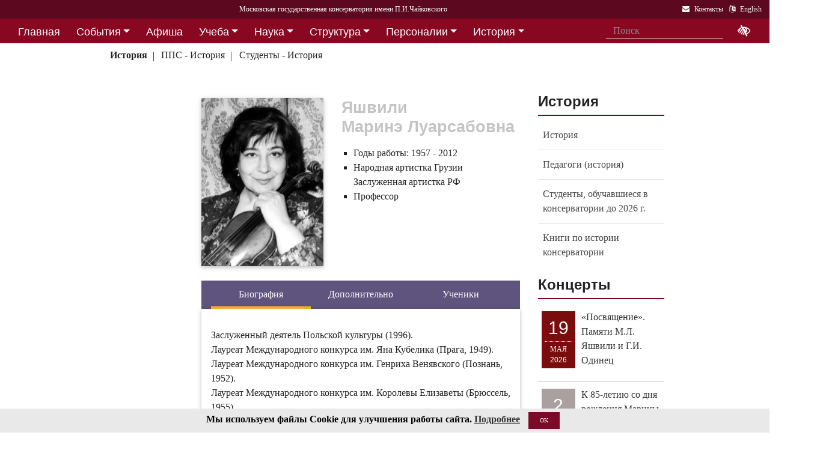

--- FILE ---
content_type: text/html; charset=utf-8
request_url: https://i1.mosconsv.ru/ru/person.aspx?id=8870
body_size: 18982
content:

<!DOCTYPE html>
<html lang="ru">
<head><meta charset="utf-8" /><meta name="viewport" content="width=device-width, initial-scale=1, shrink-to-fit=no" /><meta http-equiv="x-ua-compatible" content="ie=edge" /><title>
	Московская консерватория - персоналии - Яшвили Маринэ Луарсабовна
</title>
<meta name="description" content="«Московская государственная консерватория имени П. И. Чайковского» - Официальный сайт" />    
<meta name="keywords" content="Московская консерватория, консерватория, МГК,  концерты,бзк,большой зал консерватории" />
<meta property="og:locale" content="ru_RU" />
<meta property="og:title" content="персоналии - Яшвили Маринэ Луарсабовна" />
<meta property="og:type" content="website" />
<meta property="og:url" content="" />
<meta property="og:image" content="//i1.mosconsv.ru/287/400/800/90/yashvili.jpg" />
<meta property="fb:pages" content="195531763882762" />

<link rel="stylesheet" href="/css/mgk200624.min.css" />
    
<script type="text/javascript" src="/js/jquery-3.2.1.min.js"></script>
<noscript>
<link rel="stylesheet" href="https://maxcdn.bootstrapcdn.com/font-awesome/4.7.0/css/font-awesome.min.css" />
</noscript>
</head>
<body>
 
 <div lang="ru-RU">     
<header id="header">
<form method="post" action="./person.aspx?id=8870" id="aspnetForm">
<div class="aspNetHidden">
<input type="hidden" name="__VIEWSTATE" id="__VIEWSTATE" value="V8r8kn0LQolVy7nxPmTdsVgKw1vB2lpM+dHf5/ntxUuv/IbbmbasXTjoZx38NUKFzy8V8Xg6L6FCm/78zqL2YkcHBL4=" />
</div>

<div class="aspNetHidden">

	<input type="hidden" name="__VIEWSTATEGENERATOR" id="__VIEWSTATEGENERATOR" value="91ED28FF" />
</div>
<div id="top-title" class="nav-title primary-color-dark">
<a tabindex="1" id="skiplink"  href="#main-content">Переход на основной текст <i class="fa fa-share" aria-label="пропустить навигацию и перейти на основной текст"></i></a>
<ul class="breadcrumb-dn"><li><a class="nav-link waves-effect waves-light" href="/ru/default.aspx"><span class="d-none d-lg-block">Московская государственная консерватория имени П.И.Чайковского</span><span class="d-md-block d-lg-none">Московская консерватория</span> </a></li></ul>

<ul class="top-icons ml-auto float-md-right ">
<li class="nav-item">
<a class="nav-link waves-effect waves-light text-white" href="/ru/page.aspx?id=124190" tabindex="9" ><i class="fa fa-envelope pr-2" data-toggle="tooltip" data-placement="bottom" title="На страницу Контакты"></i><span class="clearfix d-none d-sm-inline-block"> Контакты</span></a>
 </li> 
<li class="nav-item">
<a href="/en/person/8870" class="nav-link waves-effect waves-light text-white" tabindex="10"><i class="fa fa-language pr-2" data-toggle="tooltip" data-placement="bottom" title="Change to English"></i><span class="clearfix d-none d-sm-inline-block"> English</span></a>
</li></ul></div></form>

<!--Navbar-->
<div class="d-flex justify-content-around" id="red-nav"><nav class="megamenu" >
<button id="t-button" tabindex="20" class="accessible-megamenu-toggle" aria-expanded="false"><span class="sr-only">Открыть - закрыть</span><span></span><span></span><span></span></button>
<ol id="mmenu" role="navigation">
<li class="nav-item "><h2><a href="/ru/" class=" flat ">Главная</a></h2><div class="cols-  d-none ">
<h2 class="pm-title"><a href="/ru/"></a></h2></div></li><li class="nav-item "><h2><a href="/ru/event" class=" dropdown-toggle ">События</a></h2><div class="cols-3">
<h2 class="pm-title"><a href="/ru/event">События</a></h2><p class="pm-text" > Новости, События, Анонсы, Объявления</p><ol><li class="amm-panel-group"><h3><a href="/ru/events/7308">Новости</a></h3><p>Мероприятия и последние новости<p><ol><li><a href="/ru/events/7307">Фестивали</a></li><li><a href="/ru/events/22209">Конкурсы</a></li><li><a href="/ru/events/125631">Мастер-классы и встречи</a><hr /></li><li><a href="/ru/events/22033">Конференции</a></li><li><a href="/ru/events/22034">Выставки</a></li><li><a href="/ru/events/155871">Партнёрские проекты</a></li><li><a href="/ru/articles.aspx">Колонка редактора</a></li></ol></li><li class="amm-panel-group"><h3><a href="/ru/events/125192">Объявления</a></h3><p>Объявления для сотрудников, педагогов и обучающихся<p><ol><li><a href="/ru/events/124497">Вакансии ППС</a></li><li><a href="/ru/events/124498">Вакансии сотрудников</a><hr /></li><li><a href="/ru/events/125855">Благодарности и поздравления</a><hr /></li><li><a href="/ru/events/130102">Перенос и замена концертов</a></li></ol></li><li class="amm-panel-group"><h3><a href="/ru/video.aspx">Хроника событий</a></h3><p>Фоторепортажи и видео<p><ol><li><a href="/ru/galleries/155944">Фото с концертов</a></li><li><a href="/ru/galleries/155871">Партнёрство - репортажи</a></li><li><a href="/ru/galleries/22034">Обзор Выставок</a></li><li><a href="/ru/galleries/125631">Мастер-классы</a></li><li><a href="/ru/galleries/125855">Премии и награды - фоторепортажи</a><hr /></li><li><a href="/ru/videos">Видеохроника</a></li></ol></li></ol></div></li><li class="nav-item "><h2><a href="/afisha" class=" flat ">Афиша</a></h2><div class="cols-  d-none ">
<h2 class="pm-title"><a href="/afisha"></a></h2></div></li><li class="nav-item "><h2><a href="/ru/edu" class=" dropdown-toggle ">Учеба</a></h2><div class="cols-4">
<h2 class="pm-title"><a href="/ru/edu">Учеба в МГК</a></h2><p class="pm-text" > Раздел для тех, кто учится или собирается учиться в консерватории</p><ol><li class="amm-panel-group"><h3><a href="/ru/events/155870">Объявления</a></h3><p>Расписание занятий и сессий<p><ol><li><a href="/ru/scheduler.aspx">Расписание</a></li><li><a href="/ru/events/125631">Мастер-классы</a></li><li><a href="/ru/baselist">Конкурсы</a></li><li><a href="/ru/eventdet/175389">Академическая мобильность</a><hr /></li><li><a href="/ru/videos.aspx?id=155872">Образовательное видео</a></li><li><a href="/ru/videos.aspx?id=125631">Видеофрагменты мастер-классов</a></li><li><a href="/ru/galleries/155870">Студенческая жизнь в фотографиях</a></li></ol></li><li class="amm-panel-group"><h3><a href="/ru/enter.aspx">Поступление</a></h3><p>Информация для поступающих в МГК<p><ol><li><a href="/ru/programm.aspx?id=135695">Абитуриенту - специалитет</a><hr /></li><li><a href="/ru/programm.aspx?id=129491">Поступление в аспирантуру</a></li><li><a href="/ru/programm.aspx?id=133748">Поступление в ассистентуру-стажировку</a><hr /></li><li><a href="/ru/groups/21436">Приемная комиссия</a></li></ol></li><li class="amm-panel-group"><h3><a href="/ru/edu">Программы обучения в МГК</a></h3><p>Программы обучения, по которым готовят специалистов в МГК<p><ol><li><a href="/ru/programm.aspx?id=135695">Специалитет</a></li><li><a href="/ru/programm.aspx?id=129850">Подкурсы на специалитет</a><hr /></li><li><a href="/ru/programm.aspx?id=129491">Аспирантура</a></li><li><a href="/ru/programm.aspx?id=133748">Ассистентура-стажировка</a></li><li><a href="/ru/programm.aspx?id=130300">Подкурсы в аспирантуру и ассистентуру</a></li></ol></li><li class="amm-panel-group"><h3><a href="/ru/edu#u-otdel">Структура</a></h3><p>Учебный отдел<p><ol><li><a href="/ru/caf.aspx?id=7251">Факультеты</a></li><li><a href="/ru/caf.aspx?id=7250">Кафедры</a></li><li><a href="/ru/groups/136793">Студенческий профсоюз</a><hr /></li><li><a href="/ru/groups/124172">Факультет повышения квалификации</a></li><li><a href="/ru/groups/156143">Международная школа</a><hr /></li><li><a href="https://lk.mosconsv.ru">Электронная образовательная среда</a></li></ol></li></ol></div></li><li class="nav-item "><h2><a href="/ru/nauka" class=" dropdown-toggle ">Наука</a></h2><div class="cols-4">
<h2 class="pm-title"><a href="/ru/nauka">Наука</a></h2><p class="pm-text" > Научные и научно-творческие подразделения</p><ol><li class="amm-panel-group"><h3><a href="/ru/nauka#n-prorec">Проректор</a></h3><p>Проректор по научной работе<p><ol><li><a href="/ru/events.aspx?type=22033">Конференции</a></li><li><a href="/ru/nauka#n-disser">Защиты диссертаций</a></li><li><a href="/ru/events/125542">Презентации</a><hr /></li><li><a href="/ru/videos/22033">Видеофрагменты конференций</a></li></ol></li><li class="amm-panel-group"><h3><a href="/ru/nauka#n-podraz">Структура</a></h3><p>Научные и научно-творческие подразделения<p><ol><li><a href="/ru/groups/120421">Диссертационный совет</a></li><li><a href="/ru/groups/120435">Архив</a></li><li><a href="/ru/groups/139436">СНТО</a></li><li><a href="/ru/groups/120422">Библиотека</a></li></ol></li><li class="amm-panel-group"><h3><a href="/ru/publications">Издания</a></h3><p>Книги, журналы, ноты и другие материалы<p><ol><li><a href="/ru/groups/120428">Издательский центр</a></li><li><a href="/ru/groups/128661">Редакция журнала</a></li><li><a href="/ru/groups/123722">Редакция газет</a><hr /></li><li><a href="/ru/disks.aspx">Компакт-диски</a></li><li><a href="/ru/groups/22012">Центр звукозаписи</a></li></ol></li><li class="amm-panel-group"><h3><a href="/ru/nauka#n-prorec">Научные центры</a></h3><ol><li><a href="/ru/groups/120431">Центр современной музыки</a></li><li><a href="/ru/groups/120432">Центр церковной музыки</a></li><li><a href="/ru/groups/120430">Центр народной музыки</a></li><li><a href="/ru/groups/120434">Центр электроакустической музыки</a></li></ol></li></ol></div></li><li class="nav-item "><h2><a href="/ru/structure" class=" dropdown-toggle ">Структура</a></h2><div class="cols-4">
<h2 class="pm-title"><a href="/ru/structure">Структура ВУЗа</a></h2><p class="pm-text" > Все подразделения консерватории</p><ol><li class="amm-panel-group"><h3><a href="/ru/structure.aspx?type=1">Подразделения</a></h3><p>Административные подразделения в алфавитном порядке<p><ol><li><a href="/ru/structure.aspx?">Подразделения по подчинению</a><hr /></li><li><a href="/ru/structure?type=2">Творческие подразделения</a></li></ol></li><li class="amm-panel-group"><h3><a href="/ru/groups/11155">Ректорат</a></h3><ol><li><a href="/ru/caf/7251">Факультеты</a></li><li><a href="/ru/caf/7250">Кафедры</a></li><li><a href="/ru/groups/123628">Учёный совет</a><hr /></li><li><a href="/ru/groups/124148">Учебно-методическое управление</a></li></ol></li><li class="amm-panel-group"><h3><a href="/sveden/">Сведения об образовательной организации</a></h3><p>Раскрытие информации согласно правилам Рособрнадзора<p><ol><li><a href="/ru/page/126291">Антикоррупционная политика</a></li><li><a href="/ru/page/178886">Антитеррористическая безопасность</a></li><li><a href="/ru/page/170180">Реквизиты</a></li></ol></li><li class="amm-panel-group"><h3><a href="/ru/page/124190">Контактная информация</a></h3><p>Адреса, телефоны, как нас найти<p><ol><li><a href="/ru/page.aspx?id=124381">О сайте</a><hr /></li><li><a href="/ru/groups/120223">Общежитие на Малой Грузинской</a></li><li><a href="/ru/groups/120224">Филиал общежития</a></li></ol></li></ol></div></li><li class="nav-item "><h2><a href="/ru/persons" class=" dropdown-toggle ">Персоналии</a></h2><div class="cols-3">
<h2 class="pm-title"><a href="/ru/persons">ППС</a></h2><p class="pm-text" > Профессорско-преподавательский состав</p><ol><li class="amm-panel-group"><h3><a href="/ru/musgroups.aspx">Творческие коллективы</a></h3><p>Оркестры, хоры и ансамбли <p><ol><li><a href="/ru/persons?id=21818">Концертмейстеры</a></li><li><a href="/ru/laureats.aspx">Наши лауреаты</a></li></ol></li><li class="amm-panel-group"><h3><a href="/ru/events/125192">Объявления</a></h3><p>Объявления для сотрудников<p><ol><li><a href="/ru/events.aspx?type=124497">Вакансии ППС</a></li><li><a href="/ru/events.aspx?type=124498">Вакансии сотрудников</a></li></ol></li><li class="amm-panel-group"><h3><a href="/ru/personhist">История - ППС</a></h3><p>Преподаватели, работавшие до настоящего времени<p><ol><li><a href="/ru/students_h.aspx">История - Студенты</a></li></ol></li></ol></div></li><li class="nav-item "><h2><a href="/ru/history" class=" dropdown-toggle ">История</a></h2><div class="cols-2">
<h2 class="pm-title"><a href="/ru/history">История</a></h2><p class="pm-text" > История Московской консерватории</p><ol><li class="amm-panel-group"><h3><a href="/ru/personhist">Преподаватели</a></h3><p>ППС консерватории до настоящего времени<p><ol><li><a href="/ru/studenthist">Выпускники</a><hr /></li><li><a href="/ru/groups/125844">Почетные профессора</a></li><li><a href="/ru/groups/120435">Архив консерватории</a></li></ol></li><li class="amm-panel-group"><h3><a href="/ru/groups/120423">Музей</a></h3><p>Музей имени Н. Г. Рубинштейна<p><ol><li><a href="/ru/books.aspx">Книги по истории</a><hr /></li><li><a href="/ru/videos/120595">Видео об истории консерватории</a></li></ol></li></ol></div></li><li class="nav-item "><h2><a href="/ru/partner" class=" dropdown-toggle ">Партнерство</a></h2><div class="cols-3">
<h2 class="pm-title"><a href="/ru/partner">Партнерство</a></h2><p class="pm-text" > Спонсоры и партнеры МГК</p><ol><li class="amm-panel-group"><h3><a href="/ru/caf/123573">Спонсоры</a></h3><p>Компании-спонсоры МГК<p><ol><li><a href="/ru/caf/123584">Партнеры</a><hr /></li><li><a href="/ru/events.aspx?type=155871">Мероприятия</a></li><li><a href="/ru/videos.aspx?id=155871">Хроника</a></li></ol></li><li class="amm-panel-group"><h3><a href="/ru/groups/124181">Попечительский совет</a></h3><p>Московской консерватории<p><ol><li><a href="/ru/groups/174344">Почетные профессора</a></li><li><a href="/ru/events.aspx?group_id=124181">События</a></li></ol></li><li class="amm-panel-group"><h3><a href="/ru/links.aspx">Ссылки</a></h3><p>Ссылки на дружественные сайты<p><ol><li><a href="/ru/links.aspx#mgk">Сайты МГК</a><hr /></li><li><a href="/ru/page/158147">Стратегия развития</a></li></ol></li></ol></div></li>
</ol><div class="nav-add">


<form class="form-inline mb-2 px-2 ml-1" action="/ru/search" id="searchbox_004889375489005212700:z2br2xmkozq" role="search">
<input type="hidden" name="cx" value="004889375489005212700:z2br2xmkozq" />
<input type="hidden" name="cof" value="FORID:11" />
<input type="hidden" name="ie" value="utf-8" />
<input type="hidden" name="oe" value="utf-8" />
<div class="waves-input-wrapper waves-effect waves-light">
<input class="form-control flat" onclick="" type="text" tabindex="0" name="q" id="googleSearch" placeholder="Поиск" autocomplete="off" /><input type="submit" name="sa" value=""  class="global-search-submit" />
</div></form>
<div class="acc"><a id="eyeOpen" tabindex="0" class="nav-link waves-effect waves-light" itemprop="copy"><i class="fa fa-low-vision fa-lg" data-toggle="tooltip" data-placement="bottom" title="если Вы плохо видите"></i></a> </div>
</div></nav></div>

<!-- top menu second level start -->

<!-- top menu second level end -->


<nav class="navbar navbar-expand-md navbar-light  navbar-toggleable-md second-nav">
 <button class="navbar-toggler" type="button" data-toggle="collapse" data-target="#collapseBred" aria-controls="collapseEx2" aria-expanded="false" aria-label="Toggle navigation">
    <span class="navbar-toggler-icon"></span>
  </button> 
<div class="container"><div class="collapse navbar-collapse" id="collapseBred"><ul class="nav navbar-nav breadcrump">
<li class="nav-item "><a href="/ru/history.aspx" class="nav-link waves-effect waves-light font-weight-bold">История</a></li><li class="nav-item "><a href="/ru/persons_h.aspx" class="nav-link waves-effect waves-light ">ППС - История</a></li><li class="nav-item "><a href="/ru/students_h.aspx" class="nav-link waves-effect waves-light ">Студенты - История</a></li>
</ul></div></div></nav>
  
</header>   
<main role="main">
<div class="container" id="main-content">

<style>.carousel-multi-item{margin: 2rem 0 4.5rem 0;}.tabs-wrapper{margin-top:1.5rem;}</style>
<div class="row">
<div class="col-lg-2 o-sm-2">
    
</div>
<div class="col-lg-7 col-md-12 o-sm-1 person-center">
<section class="person-detail mt-4">
<div class="row">
<div class="col-md-7 o-md-2 d-flex flex-column  mb-3 mb-md-0">
<h2 class="h2-responsive center-on-small-only product-name"><strong><span class="off-job">Яшвили<br /> Маринэ Луарсабовна</span></strong></h2>
<h4 class="h4-responsive center-on-small-only"></h4>
<ul class="list-group mb-auto"><li>Годы работы: <span class="numbers">1957 - 2012</span></li><li>Народная артистка Грузии<br>Заслуженная артистка РФ</li><li>Профессор</li></ul>
    
</div>
<div class="col-md-5 o-md-1 mb-3 mb-md-0">
<div class="view overlay hm-white-slight"><img src="//i1.mosconsv.ru/287/400/800/90/yashvili.jpg" class="off-job" alt="Яшвили<br /> Маринэ Луарсабовна"><a><div class="mask"></div></a></div>
</div>
</div>

</section>
 
<div class="article-text clearfix mb-4">

<!-- start tabs --> 
<div class="mb-4">  

<div class="tabs-wrapper">
<ul class="nav classic-tabs tabs-secondary nav-justified" id="tabs33212333"> 
<li class="nav-item"><a href="#tab1" data-toggle="tab" role="tab" class="nav-link waves-light active show">Биография</a></li><li class="nav-item"><a href="#tab2" data-toggle="tab" role="tab" class="nav-link waves-light">Дополнительно</a></li><li class="nav-item"><a href="#tab3" data-toggle="tab" role="tab" class="nav-link waves-light">Ученики</a></li> 
</ul></div>
<div class="tab-content  card ">

<div class="tab-pane fade  in show active" role = "tabpanel" id="tab1"><p>Заслуженный деятель Польской культуры (1996). <br />
Лауреат Международного конкурса им.&nbsp;Яна Кубелика (Прага, 1949). <br />
Лауреат Международного конкурса им.&nbsp;Генриха Венявского (Познань, 1952). <br />
Лауреат Международного конкурса им.&nbsp;Королевы Елизаветы (Брюссель, 1955). <br />
Лауреат Государственной премии Грузинской ССР им.&nbsp;З.&nbsp;П.&nbsp;Палиашвили  (1978) и Государственной премии им.&nbsp;Шота Руставели Республики Грузия  (2003).   <br />
Награждена орденом Трудового Красного Знамени (1971), орденом &laquo;Чести и достоинства&raquo; (Грузия, 1996).&nbsp;</p>
<hr />
<p>Родилась в г.&nbsp;Тбилиси (Грузия). Дочь Луарсаба Сейтовича Яшвили, профессора Тбилисской консерватории, заслуженного деятеля искусств Грузинской ССР. С 6 лет обучалась игре на скрипке у своего отца. В 9-летнем возрасте дебютировала на сцене Малого зала Тбилисского театра им.&nbsp;Ш.&nbsp;Руставели с концертом Ш.&nbsp;Берио (под управлением А.&nbsp;В.&nbsp;Гаука). Во время Великой Отечественной войны выступала в военных госпиталях. В 13 лет была награждена медалью за оборону Кавказа. С 14 лет начала постоянную концертную деятельность.</p>
<p>В 1948&nbsp;г. окончила музыкальную школу им.&nbsp;З.&nbsp;П.&nbsp;Палиашвили в Тбилиси. В 1951&ndash;1954&nbsp;гг. училась в Московской консерватории (класс К.&nbsp;Г.&nbsp;Мостраса). Мострас отмечал &laquo;красивый, полный тон, высокоразвитое чувство стиля, строгую выдержанную интерпретацию, благородство вкуса, музыкальную инициативу и подлинную виртуозность&raquo; своей ученицы. В 1957&nbsp;г. Яшвили под его руководством окончила аспирантуру при консерватории.</p>
<hr />
<h4>Педагогическая деятельность:</h4>
<p>Педагогическую деятельность начала в&nbsp;Московской консерватории в&nbsp;1957&nbsp;г.&nbsp;(до 1966&nbsp;г.&nbsp;вела класс скрипки).</p>
<p>В 1966&ndash;1974&nbsp;гг. преподавала в&nbsp;Тбилисской консерватории.</p>
<p>В 1975-1979&nbsp;гг. профессор Академии искусств в&nbsp;г.&nbsp;Нови-Сад (Югославия). С&nbsp;1977&nbsp;г.&nbsp;&ndash; профессор.</p>
<p>С 1980&nbsp;г.&nbsp;по&nbsp;настоящее время вновь преподает в&nbsp;Московской  консерватории. В&nbsp;1983-1992&nbsp;гг. заведовала одной из&nbsp;кафедр скрипки.  С&nbsp;2007&nbsp;г.&nbsp;работает на кафедре скрипки под руководством профессора  Э.&nbsp;Д.&nbsp;Грача .&nbsp;С&nbsp;2009&nbsp;г.&nbsp;работает на кафедре скрипки под руководством  профессора С.&nbsp;И.&nbsp;Кравченко.</p>
<h4>Учебные курсы, мастер-классы:</h4>
<p>Проводит мастер-классы в&nbsp;Германии, Швейцарии, Испании, Франции, Югославии, Польше, Японии.</p>
<p>&nbsp;</p></div>

<div class="tab-pane fade " role = "tabpanel" id="tab2"><h4>Ученики:</h4>
<p>Среди учеников &ndash; лауреаты международных конкурсов, концертмейстеры симфонических оркестров, камерные исполнители, педагоги: Е.&nbsp;Габели, С.&nbsp;Красников, А.&nbsp;Шевлякова, М.&nbsp;Шестаков, Е.&nbsp;Шульков, Е.&nbsp;Цай, А.&nbsp;Драго (Аргентина), Ни&nbsp;До&nbsp;Фьонг (I&nbsp;скрипка &laquo;Доминант-квартета&raquo;, Вьетнам), А.&nbsp;Лундин (концертмейстер камерного оркестра &laquo;Виртуозы Москвы&raquo;), Н.&nbsp;Ковалевская (2-й концертмейстер Государственного оркестра), Д.&nbsp;Шульгин и&nbsp;т.&nbsp;д.&nbsp; Яшвили воспитала свыше 50&nbsp;человек.</p>
<h4>Участие в жюри конкурсов:</h4>
<p>Член жюри и&nbsp;председатель жюри российских и&nbsp;международных конкурсов скрипачей, в&nbsp;том числе Конкурса им.&nbsp;Г.&nbsp;Венявского и&nbsp;Международного конкурса им.&nbsp;П.&nbsp;И.&nbsp;Чайковского.</p>
<hr />
<h4>Концертная деятельность. Основной репертуар:</h4>
<p>Еще в&nbsp;годы учебы Яшвили создает фортепианное трио с&nbsp;лауреатом Международных конкурсов пианисткой Л.&nbsp;Рощиной и&nbsp;виолончелисткой Т.&nbsp;Прийменко (ныне &ndash; профессора Московской консерватории), просуществовавшее 10&nbsp;лет и&nbsp;давшее множество концертов с&nbsp;интересными содержательными программами, выступали с&nbsp;оркестром Дрезденской филармонии с&nbsp;тройным концертом Л.&nbsp;ван Бетховена.</p>
<p>С 1958 по&nbsp;1982&nbsp;г.&nbsp;М.&nbsp;Яшвили &mdash; солистка Москонцерта.</p>
<p>С 1966&nbsp;г.&nbsp;&mdash; художественный руководитель государственного камерного оркестра Грузии (совместно с&nbsp;И.&nbsp;Политковским).</p>
<p>Крупнейший исполнитель, владеет обширным сольным и&nbsp;камерным репертуаром. Выступает с&nbsp;выдающимися дирижерами, гастролирует во&nbsp;многих странах мира (Голландия, Швеция, Италия, Германия, Франция, Чехия, Израиль, Америка, Турция, Мексика, Египет, Япония и&nbsp;многие другие страны).</p>
<p>Игра Яшвили отличается зрелостью художественной мысли, красочностью звучания, образностью, поэтичностью, свободным владением инструментом. Играла в&nbsp;ансамблях с&nbsp;И.&nbsp;Ойстрахом, Б.&nbsp;Гутниковым, А.&nbsp;Йохелесом, Л.&nbsp;Власенко, М.&nbsp;Воскресенским, Н.&nbsp;Штаркманом, Н.&nbsp;Шаховской, А.&nbsp;Бахчиевым, Э.&nbsp;Грачом, В.&nbsp;Фейгиным, В.&nbsp;Чачавой и&nbsp;другими. Выступала с&nbsp;дирижерами Р.&nbsp;Бенци, К.&nbsp;Мазуром, Ф.&nbsp;Андрэ, Е.&nbsp;Светлановым, Г.&nbsp;Рождественским, Э.&nbsp;Классом и&nbsp;другими. Создала &laquo;семейное&raquo; трио со&nbsp;своими дочерями: виолончелисткой Лали и&nbsp;пианисткой Натэллой, окончивших Московскую консерваторию в&nbsp;классе профессоров Н.&nbsp;Шаховской и&nbsp;Л.&nbsp;Власенко.</p>
<p>Предложила осуществить выступление профессоров Московской консерватории со&nbsp;студенческим оркестром Консерватории. С&nbsp;ним сыграны концерты Л.&nbsp;ван Бетховена, П.&nbsp;Чайковского, Ф.&nbsp;Мендельсона, М.&nbsp;Бруха, концерт для скрипки и&nbsp;виолончели Й.&nbsp;Брамса. С&nbsp;1981&nbsp;г.&nbsp;начала выступать в&nbsp;концертах с&nbsp;камерным оркестром студентов консерватории, в&nbsp;котором скрипичная группа состояла из&nbsp;ее&nbsp;класса.</p>
<hr />
<h4>Репертуар</h4>
<p>В репертуаре Яшвили &ndash; практически вся классическая скрипичная литература. Яшвили стала первой исполнительницей многих сочинений. Среди них: А.&nbsp;Флярковский Соната, А.&nbsp;С.&nbsp;Леман Концерт №&nbsp;2,&nbsp;концерты грузинских композиторов С.&nbsp;Цинцадзе, С.&nbsp;Насидзе, А.&nbsp;Шаверзашвили, Р.&nbsp;Габичвадзе. &nbsp;Многие современные композиторы посвящают ей&nbsp;свои сочинения (например, Индржих Фельд (Чехия), Скрипичный концерт. Премьера в&nbsp;Тбил</p>
<h4>Дискография:</h4>
<p>А.&nbsp;Вивальди, И.&nbsp;С.&nbsp;Бах, Й.&nbsp;Брамс, А.&nbsp;Вивальди &ndash; О.&nbsp;Респиги, П.&nbsp;Сарасате, А.&nbsp;Мачавариани, А.&nbsp;Шаверзашвили, Н.&nbsp;Мамисашвили, И.&nbsp;Фельд, С.&nbsp;Наговицын, Н.&nbsp;Паганини.</p>
<p>В 2008&nbsp;г.&nbsp;в&nbsp;Грузии выпущен компакт-диск Маринэ Яшвили с&nbsp;музыкой Й.&nbsp;Брамса, Р.&nbsp;Шумана, Ф.&nbsp;Крейслера, Э.&nbsp;Изаи, А.&nbsp;Мачавариани, К.&nbsp;Сен-Санса. Партия фортепиано &ndash; Игорь Чернышов.</p>
<hr />
<h4>Публикации об этом педагоге:</h4>
<ul>
    <li><em>Волков А.</em> М.&nbsp;Яшвили //&nbsp;Советская музыка. 1962. №&nbsp;2&nbsp;</li>
    <li><em>Чалаева И.</em> Сестры Яшвили //&nbsp;Там же. 1967. №&nbsp;12&nbsp;</li>
    <li><em>Баранкин Е.</em> Три поколения //&nbsp;Музыкальная жизнь. 1982. №&nbsp;12&nbsp;</li>
    <li><em>Сафонова Е.&nbsp;Л.</em> М.&nbsp;Л.&nbsp;Яшвили //&nbsp;Беседы о&nbsp;педагогике и&nbsp;исполнительстве. Вып.&nbsp;3.&nbsp;М.:&nbsp;1996</li>
    <li><em>Сафонова Е.&nbsp;Л.</em> Уроки мастерства, истоки вдохновенья&hellip; (несколько штрихов к&nbsp;портрету М.&nbsp;Л.&nbsp;Яшвили) // Профессора исполнительских классов Московской консерватории. Вып.&nbsp;2. М.:&nbsp;2002</li>
    <li><em>Дараган Н.</em> &laquo;Культура&raquo; (2003)</li>
    <li><em>Ойстрах И.</em> &laquo;Наши юбиляры&raquo; /&nbsp;&laquo;Ключ&raquo; &ndash; газета педагогов-струнников России</li>
    <li><em>Фихтенгольц Н.</em> &laquo;Музыкальная академия&raquo;. №&nbsp;1.&nbsp;2004</li>
</ul>
<p>После выступления на&nbsp;конкурсе им.&nbsp;Королевы Елизаветы, член жюри конкурса Давид Ойстрах пишет:</p>
<p><em>&laquo;Несомненный талант Маринэ Яшвили, безупречное мастерство, творческий темперамент молодой артистки были по&nbsp;достоинству оценены жюри, присудившим ей&nbsp;одну из&nbsp;высших премий&raquo;. &laquo;Игра Маринэ Яшвили отличается несравненной чистотой исполнения&raquo; </em>(&laquo;Лав уа&nbsp;дю&nbsp;Норд&raquo;, Франция)</p>
<p><em>&laquo;Публику увлекает горячность и&nbsp;блеск, &ldquo;открытая экспрессия&rdquo; артистки, непосредственность переживания&raquo;</em> (&laquo;Советская музыка&raquo;).</p>
<p><em>&laquo;Репертуарная направленность в&nbsp;годы становления, столь важная и&nbsp;определяющая круг интересов артиста, говорит о&nbsp;широком творческом диапазоне Маринэ Яшвили, о&nbsp;ее&nbsp;стремлении как можно глубже постичь духовный мир великих классиков&raquo;</em> (&laquo;Новедадес&raquo;, Мексика)</p></div>

<div class="tab-pane fade " role="tabpanel"  id="tab3">   

<div class="person-post clearfix mx-md-2" itemscope itemtype="http://schema.org/Person">
<div class="float-left mr-md-2" itemprop="image">
<div class="view overlay hm-white-slight z-depth-1-half">
<a href="/ru/person/31415" ><img src="//i1.mosconsv.ru/287/90/180/80/lexa 4b.jpg" class="img-fluid" alt="Лундин Алексей" >
<div class="mask waves-effect waves-light"></div></a>
</div>
</div>
<div class="post-data">
<a href="/ru/person/31415" ><h5 class="text-link" itemprop="name fio"><a href="/ru/person/31415" >Лундин  Алексей  Владимирович</a></h5>
<p class="position" itemprop="Degree Post AcademStat">Заслуженный артист РФ <br /><span itemprop="Post TeachingDiscipline">Доцент</span></p>
</div></div>

<div class="person-post clearfix mx-md-2" itemscope itemtype="http://schema.org/Person">
<div class="float-left mr-md-2" itemprop="image">
<div class="view overlay hm-white-slight z-depth-1-half">
<a href="/ru/person/35959" ><img src="//i1.mosconsv.ru/287/90/180/80/durnovo.jpg" class="img-fluid" alt="Дурново Евгений" >
<div class="mask waves-effect waves-light"></div></a>
</div>
</div>
<div class="post-data">
<a href="/ru/person/35959" ><h5 class="text-link" itemprop="name fio"><a href="/ru/person/35959" >Дурново  Евгений  Игоревич</a></h5>
<p class="position" itemprop="Degree Post AcademStat"> <br /><span itemprop="Post TeachingDiscipline">Ассистент</span></p>
</div></div>

<div class="person-post clearfix mx-md-2" itemscope itemtype="http://schema.org/Person">
<div class="float-left mr-md-2" itemprop="image">
<div class="view overlay hm-white-slight z-depth-1-half">

<div class="mask waves-effect waves-light"></div>
</div>
</div>
<div class="post-data">
<h5 class="text-link" itemprop="name fio">Йованович  Любиша  </h5>
<p class="position" itemprop="Degree Post AcademStat"> <br /><span itemprop="Post TeachingDiscipline"></span></p>
</div></div>
      
</div>      





</div> 
</div>
          
<script>  
 </script>
<script>
    (function () {        
	 //load tabs-----------
    $('a[data-toggle="tab"]').on('shown.bs.tab', function (e) {
        var target = $(e.target).attr("href"); // activated tab
        var query = target.replace('#tab', '');
        var tabs = $('div.tab-content');
        var tab = $(target).find('#tab' + query);
       // console.log(tab);
        if (tab.prevObject.get().length == 0) {
            //console.log('rrrr')
            $.ajax({
                type: "GET",
                
                url: "/extentions.ashx?cont_id=" + query,
                
                error: function (data) {
                    tab.html("Произошла ошибка соединения");
                },
                success: function (data) {
                    $('.tab-content .tab-pane').removeClass('active');
                    tab ='<div id="tab' + query + '" class="tab-pane fade in active show active" role="tabpanel" aria-expanded="true">' + data + '</div>';
                    tabs.append(tab);
                    
                }
            })
        }
        })
})();       
</script>
 <!-- end tabs -->  
</div>
</div><!--center column -->        
<!-- Sidebar -->
<div class="col-lg-3 col-md-12 widget-column o-sm-3">  

<section class="section widget-content mb-3">
  <h4 class="font-weight-bold mt-3">История</h4><hr class="primary-color title-hr">
<div class="list-group list-group-flush">
<a class="list-group-item list-group-item-action waves-effect" href="/ru/history.aspx">История</a>

<a class="list-group-item list-group-item-action waves-effect" href="/ru/persons_h.aspx">Педагоги (история)</a>
<a class="list-group-item list-group-item-action waves-effect" href="/ru/students_h.aspx">Студенты, обучавшиеся в консерватории до 2026 г.</a>
<a class="list-group-item list-group-item-action waves-effect" href="/ru/books.aspx">Книги по истории консерватории</a>
</div>
 </section>

<section class="section widget-content mb-4">

<h4 class="font-weight-bold mt-3">Концерты</h4><hr class="primary-color title-hr">

<div class="concert-post clearfix">
<a href="/ru/concert/193019" class="float-left  mr-2 date btn btn-success" ><div class="dom">19</div><div class="m">МАЯ</div><div class="y">2026</div></a>
<div class=" post-data">
<a href="/ru/concert/193019" class="">
<p>«Посвящение». Памяти М.Л. Яшвили и Г.И. Одинец</p>
</a>
</div></div>

<div class="concert-post clearfix">
<a href="/ru/concert/151792" class="float-left  mr-2 date btn btn-info" ><div class="dom">2</div><div class="m">ОКТ</div><div class="y">2017</div></a>
<div class=" post-data">
<a href="/ru/concert/151792" class="">
<p>К 85-летию со дня рождения Марины Луарсабовны Яшвили</p>
</a>
</div></div>

<div class="concert-post clearfix">
<a href="/ru/concert/146699" class="float-left  mr-2 date btn btn-info" ><div class="dom">4</div><div class="m">ОКТ</div><div class="y">2016</div></a>
<div class=" post-data">
<a href="/ru/concert/146699" class="">
<p>Вечер памяти Маринэ Луарсабовны Яшвили</p>
</a>
</div></div>

<div class="concert-post clearfix">
<a href="/ru/concert/146696" class="float-left  mr-2 date btn btn-info" ><div class="dom">2</div><div class="m">ОКТ</div><div class="y">2016</div></a>
<div class=" post-data">
<a href="/ru/concert/146696" class="">
<p>Памяти Маринэ Луарсабовны Яшвили</p>
</a>
</div></div>

<div class="concert-post clearfix">
<a href="/ru/concert/136333" class="float-left  mr-2 date btn btn-info" ><div class="dom">7</div><div class="m">ОКТ</div><div class="y">2013</div></a>
<div class=" post-data">
<a href="/ru/concert/136333" class="">
<p>Концерт памяти Марины Луарсабовны Яшвили (1932&ndash;2012)</p>
</a>
</div></div>


<div class="single-post text-right"><i><a href="/ru/concerts?person_id=8870">Все концерты&#187;</a></i></div>

</section>


     
<section class="section widget-content">

<h4 class="font-weight-bold ">События</h4><hr class="primary-color title-hr">
<div class="mb-3"></div>

<div class="single-post b-b" itemscope itemtype="http://schema.org/Event"><div class="row">   
<div class="col-4 pr-0"><div class="view overlay hm-white-slight z-depth-1">
<img src="//i1.mosconsv.ru/0/250/450/80/Photos/Events/News/yashvili-nekrolog-preview.jpg" class="img-fluid" alt="Скончалась Заслуженная артистка РФ, профессор М.Л. Яшвили">
<a href="/ru/eventdet/132222"><div class="mask waves-light"></div></a>
</div></div>
<div class="col-8 pr-md-0" itemprop="name">
<h6 class=""><a href="/ru/eventdet/132222">Скончалась Заслуженная артистка РФ, профессор М.Л. Яшвили</a></h6>

<div class="post-data"><p class="font-small"><em class="fa fa-clock-o"></em> 8 июля 2012 г.</p></div>

</div>
</div></div>


<div class="single-post text-right"><i><a href="/ru/events?person_id=8870">Все события&#187;</a></i></div>

</section>


    <section class="section mb-4">
 <h4 class="font-weight-bold">Учителя</h4><hr class="primary-color title-hr">   
<div class="row text-left mt-3 person-2-col">
<div class="single-news col-md-6 col-lg-12">
<div class="row ">
<div class="col-9 b-md-l">
<h5><a href="/ru/person/31352">Артем  Агажанов</a></h5>
 <p class="card-text">Заслуженный деятель искусств Узбекской ССР</p>
</div>
<div class="col-3 pl-0">
<div class="view overlay hm-white-slight z-depth-1-half">
<a href="/ru/person/31352"><img src="//i1.mosconsv.ru/287/100/140/80/agazhanov_23.jpg" class="img-fluid" alt="Артем Агажанов">
 <div class="mask waves-effect waves-light"></div></a>
</div>
</div>
</div></div>
<div class="single-news col-md-6 col-lg-12">
<div class="row ">
<div class="col-9 b-md-l">
<h5><a href="/ru/person/37866">Леонид  Коган</a></h5>
 <p class="card-text">Народный артист СССР</p>
</div>
<div class="col-3 pl-0">
<div class="view overlay hm-white-slight z-depth-1-half">
<a href="/ru/person/37866"><img src="//i1.mosconsv.ru/287/100/140/80/kogan_leonid.jpg" class="img-fluid" alt="Леонид Коган">
 <div class="mask waves-effect waves-light"></div></a>
</div>
</div>
</div></div>
<div class="single-news col-md-6 col-lg-12">
<div class="row ">
<div class="col-9 b-md-l">
<h5><a href="/ru/person/130392">Константин  Мострас</a></h5>
 <p class="card-text">Заслуженный деятель искусств РСФСР</p>
</div>
<div class="col-3 pl-0">
<div class="view overlay hm-white-slight z-depth-1-half">
<a href="/ru/person/130392"><img src="//i1.mosconsv.ru/287/100/140/80/mostras.jpg" class="img-fluid" alt="Константин Мострас">
 <div class="mask waves-effect waves-light"></div></a>
</div>
</div>
</div></div>

</div></section>


    
    
    
</div>
</div>

</div>
</main>

</div>    

<span id="mobilephone"></span>

    
<div class="bottom-menu mt-4 pb-1 b-t pt-2">
<div class="container">		
<ul class="nav ">
<li><a href="/ru/structure">Структура</a></li>
<li><a href="/sveden/">Сведения об образовательной организации</a></li>
<li><a href="/ru/page/192690">Национальные проекты России</a></li>
<li><a href="/ru/page/178886">Антитеррор</a></li>
<li><a href="/ru/page/179788">Пожарная безопасность</a></li>
<li><a href="/ru/links.aspx">Ссылки</a></li>
<li><a href="/ru/page/124381">О сайте</a></li>
<li><a href="/ru/page/124190">Контакты</a></li>

</ul></div></div>
<footer class="page-footer center-on-small-only" lang="ru-RU">     
    
<div class="container"><div class="row">
<div class="col-lg-4 "><h5 class="title text-white"><b>Билетные кассы</b></h5>                        
                    <ul class="footer-posts list-unstyled">
<li><b>Кассы работают с 12:00 до 21:00 (перерыв 15:00-15:30)</li>
<li><b>Бронирование билетов:</b> 8 (495) 695-89-05,<br />с понедельника по пятницу; 12:00-18:00 (перерыв 15:00-15:30)</li>
                        <li><b>Справки по билетам: 8 (495) 629-91-68</b><br /></li>
                        <li><a href="/ru/page/175184">График работы справочной (смотреть)</a><br /></li>
                    </ul></div><div class="col-lg-4 "><h5 class="title"><a href="/ru/page/124381">О Сайте</a></h5>
                    <p>Федеральное государственное бюджетное образовательное учреждение высшего образования <br />"Московская государственная консерватория имени П.И.Чайковского"</p>                   
                    <p><a href="/ru/page/124190">Перейти на страницу Контакты...</a> </p></div><div class="col-lg-4 "><h5 class="title"><a href="/ru/page/124190">Контакты</a></h5>                       
                    <div><i class="fa fa-home mr-1"></i> 125009 Москва,</div>
                     <div class="ml-4"> ул Большая Никитская 13/6</div>
                    <div><i class="fa fa-envelope mr-1"></i> document@mosconsv.ru</div>
                    <div><i class="fa fa-phone mr-1"></i> +7 495 629-20-60 (только по ВУЗу)</div>
                    <div><i class="fa fa-print mr-1"></i> +7 495 629-20-60 (канцелярия)</div></div>
</div></div>


<div class="footer-socials"> 
 <a href="https://t.me/mgcons" target="_blank" class="btn-floating btn-default bg-so-ins" aria-label="страница консерватории в Телеграм"> 
               <i class="fa fa-telegram"></i> Новости</a>  <a href="https://t.me/mosconsv" target="_blank" class="btn-floating btn-default bg-so-ins" aria-label="TG Афиша"> 
               <i class="fa fa-telegram"></i> Афиша</a>  <a href="https://www.youtube.com/user/MoscowConservatory" target="_blank" class="btn-floating btn-default bg-so-yt"><i class="fa fa-youtube" aria-label="страница консерватории в Youtube"></i> Youtube</a>  <a href="https://max.ru/mosconsv" target="_blank" class="btn-floating btn-default bg-so-tw"><i class="fa fa-tw" aria-label="страница консерватории Max"></i> Max</a>  <a href="https://vk.com/mosconsv" target="_blank" class="btn-floating btn-default bg-so-vk"><i class="fa fa-vk" aria-label="страница консерватории Vkontakte"></i> Новости</a>  <a href="https://vk.com/concerts_mgk" target="_blank" class="btn-floating btn-default bg-so-vk"><i class="fa fa-vk" aria-label="Афиша"></i> Афиша</a>  <a href="https://rutube.ru/channel/6037893/" target="blank" class="btn-floating btn-default bg-so-yt" aria-label="Афиша в Телеграм"> 
               <i class="fa fa-play-circle"></i> Rutube</a> 
</div>



<div class="footer-copyright">
<div class="container-fluid">
                © 2010-2026 Московская государственная консерватория имени П.И.Чайковского. Все права защищены.
</div>
        </div>       
    </footer>
    <!-- START Bootstrap-Cookie-Alert -->
<div class="alert text-center cookiealert" role="alert">
    <b>Мы используем файлы Cookie для улучшения работы сайта.  <a href="http://www.mosconsv.ru/ru/page.aspx?id=168484" target="_blank">Подробнее</a></b>
    <button type="button" class="btn btn-primary btn-sm acceptcookies">OK</button>
</div>
<!-- END Bootstrap-Cookie-Alert -->
    

 <!-- SCRIPTS -->
<script  type="text/javascript" src="/js/popper.min.js"></script>
<script  type="text/javascript" src="/js/bootstrap4.1.0.min.js"></script>
 
   
<script src="/js/mgk280422.js"></script>
    
<script> 
    // $('#nav-main').okayNav();
      $('.megamenu').accessibleMegaMenu();
     (function () {  
         
         $("img.lazy").Lazy({
         //delay: 50
     });
     var script = document.createElement('script');
     script.src = "/js/bvi1.js";
     document.body.appendChild(script);  

//show active tab anyway
        var orphan=true;
         var tabshead = $('.classic-tabs li a');                     
         if (tabshead.length !=0) {
             $.each(tabshead, function (i, val) {
                 if ($(this).hasClass('active')) { orphan = false; }
             });
             if (orphan) {
                 var t = $('.classic-tabs  li:first-child a').tab('show');
             }
         }
})();
 </script> 

  
<script src="/js/g-share-big.min.js"></script>  
<script>
(function(){
    
})();
</script>





<script>
    function downloadGoogleAn() {
        var giftofspeed = document.createElement('link');
        giftofspeed.rel = 'stylesheet';
        giftofspeed.href = 'https://maxcdn.bootstrapcdn.com/font-awesome/4.7.0/css/font-awesome.min.css';
        giftofspeed.type = 'text/css';
        var godefer = document.getElementsByTagName('link')[0];
        godefer.parentNode.insertBefore(giftofspeed, godefer);
        //google-------------
        var element = document.createElement("script");
        element.src = "https://www.googletagmanager.com/gtag/js?id=UA-18338028-1";
        document.body.appendChild(element);
        //--------
        window.dataLayer = window.dataLayer || [];
        function gtag() { dataLayer.push(arguments); }
        gtag('js', new Date());
        gtag('config', 'UA-18338028-1');
    }


    // Check for browser support of event handling capability
    if (window.addEventListener)
        window.addEventListener("load", downloadGoogleAn, false);
    else if (window.attachEvent)
        window.attachEvent("onload", downloadGoogleAn);
    else window.onload = ddownloadGoogleAn;
    //--
</script>
</body>
</html>